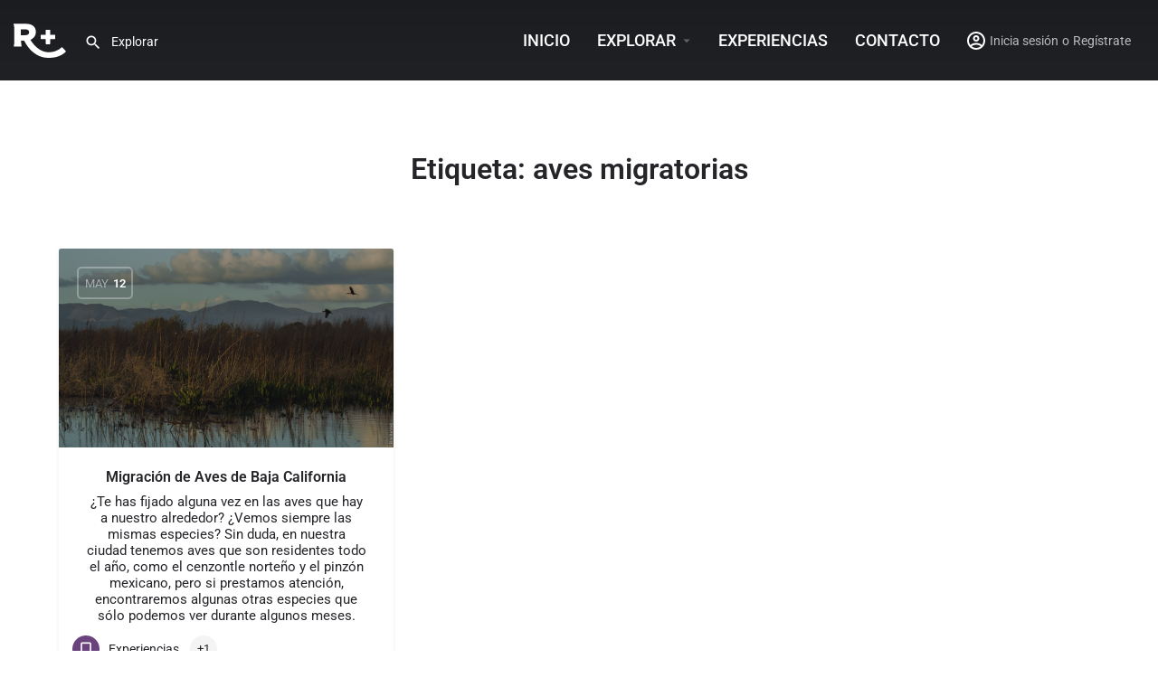

--- FILE ---
content_type: text/css
request_url: https://larutavcc.com/wp-content/themes/my-listing/assets/dist/min-width-993.css?ver=2.11.4
body_size: 60
content:
.listing-feed-carousel{padding-left:10px;padding-right:10px}

--- FILE ---
content_type: image/svg+xml
request_url: https://larutavcc.com/wp-content/uploads/2021/12/logo-nav.svg
body_size: 2065
content:
<svg width="203" height="133" viewBox="0 0 203 133" fill="none" xmlns="http://www.w3.org/2000/svg">
<g clip-path="url(#clip0_201_2)">
<path fill-rule="evenodd" clip-rule="evenodd" d="M185.721 91.9353C186.116 91.5404 186.412 91.5404 186.61 91.5404C187.005 91.5404 187.301 91.8366 187.301 91.8366L202.506 107.141C202.506 107.141 202.901 107.536 202.901 107.93C202.901 108.227 202.901 108.424 202.605 108.72C189.374 122.148 169.133 133.009 135.662 133.009H134.477C69.9044 133.009 41.2711 66.4616 41.2711 66.4616H29.0279V67.3502C29.0279 75.0516 30.3115 84.4314 31.2001 87.8872C31.3975 88.7758 30.7064 89.2695 30.114 89.2695H1.77692C1.38198 89.2695 0.592095 88.8745 0.789566 87.9859C1.48071 84.9251 3.06048 77.125 3.06048 67.3502V21.3395C3.06048 13.5394 0.987037 5.44309 -0.000316975 2.3823C-0.0990524 1.98735 0.0984184 1.49368 0.394625 1.29621C0.690831 1 1.08577 1 1.08577 1H47.4914C61.808 1 71.6816 4.75195 78.0007 11.1697C83.4311 16.5015 86.2944 23.7091 86.2944 32.9903V33.2865C86.2944 47.6031 76.9146 58.0691 65.2638 63.0058C65.2638 63.0058 91.5274 110.794 134.774 111.189H135.662C160.346 111.189 176.736 101.216 185.721 91.9353ZM46.3066 45.1347C55.094 45.1347 60.2283 40.7904 60.2283 33.9776V33.7802C60.2283 26.375 54.7978 22.6231 46.1091 22.6231H28.1393V45.1347H46.3066ZM123.024 60.4388C123.814 60.4388 124.505 61.1299 124.505 61.9198V78.6061C124.505 79.396 125.196 80.0871 125.986 80.0871H140.007C140.797 80.0871 141.488 79.396 141.488 78.6061V61.8211C141.488 61.0312 142.179 60.34 142.969 60.34H159.458C160.248 60.34 160.939 59.6489 160.939 58.859V45.431C160.939 44.6411 160.248 43.95 159.458 43.95H142.969C142.179 43.95 141.488 43.2588 141.488 42.4689V25.6839C141.488 24.894 140.797 24.2029 140.007 24.2029H125.986C125.196 24.2029 124.505 24.894 124.505 25.6839V42.4689C124.505 43.2588 123.814 43.95 123.024 43.95H106.535C105.746 43.95 105.054 44.6411 105.054 45.431V58.9577C105.054 59.7476 105.746 60.4388 106.535 60.4388H123.024Z" fill="white"/>
</g>
<defs>
<clipPath id="clip0_201_2">
<rect width="203" height="133" fill="white"/>
</clipPath>
</defs>
</svg>


--- FILE ---
content_type: image/svg+xml
request_url: https://larutavcc.com/wp-content/uploads/2021/10/icon-user.svg
body_size: 1147
content:
<svg width="15" height="15" viewBox="0 0 15 15" fill="none" xmlns="http://www.w3.org/2000/svg">
<path fill-rule="evenodd" clip-rule="evenodd" d="M7.5 0C3.36081 0 0 3.36081 0 7.5C0 11.6392 3.36081 15 7.5 15C11.6392 15 15 11.6392 15 7.5C15 3.36081 11.6392 0 7.5 0ZM3.80037 12.207C4.12088 11.5293 6.08974 10.87 7.5 10.87C8.91026 10.87 10.8791 11.5293 11.1996 12.207C10.1832 13.0128 8.9011 13.4982 7.5 13.4982C6.0989 13.4982 4.82601 13.022 3.80037 12.207ZM12.2711 11.1172C11.1996 9.81685 8.5989 9.36813 7.5 9.36813C6.4011 9.36813 3.80037 9.80769 2.72894 11.1172C1.95971 10.1099 1.50183 8.85531 1.50183 7.49084C1.50183 4.18498 4.19414 1.49267 7.5 1.49267C10.8059 1.49267 13.4982 4.18498 13.4982 7.49084C13.4982 8.86447 13.0403 10.119 12.2711 11.1172ZM7.5 2.9945C6.04396 2.9945 4.87179 4.16666 4.87179 5.62271C4.87179 7.07875 6.04396 8.25092 7.5 8.25092C8.95604 8.25092 10.1282 7.07875 10.1282 5.62271C10.1282 4.16666 8.95604 2.9945 7.5 2.9945ZM7.5 6.74908C6.87729 6.74908 6.37363 6.24542 6.37363 5.62271C6.37363 5 6.87729 4.49634 7.5 4.49634C8.12271 4.49634 8.62637 5 8.62637 5.62271C8.62637 6.24542 8.12271 6.74908 7.5 6.74908Z" fill="white"/>
</svg>
